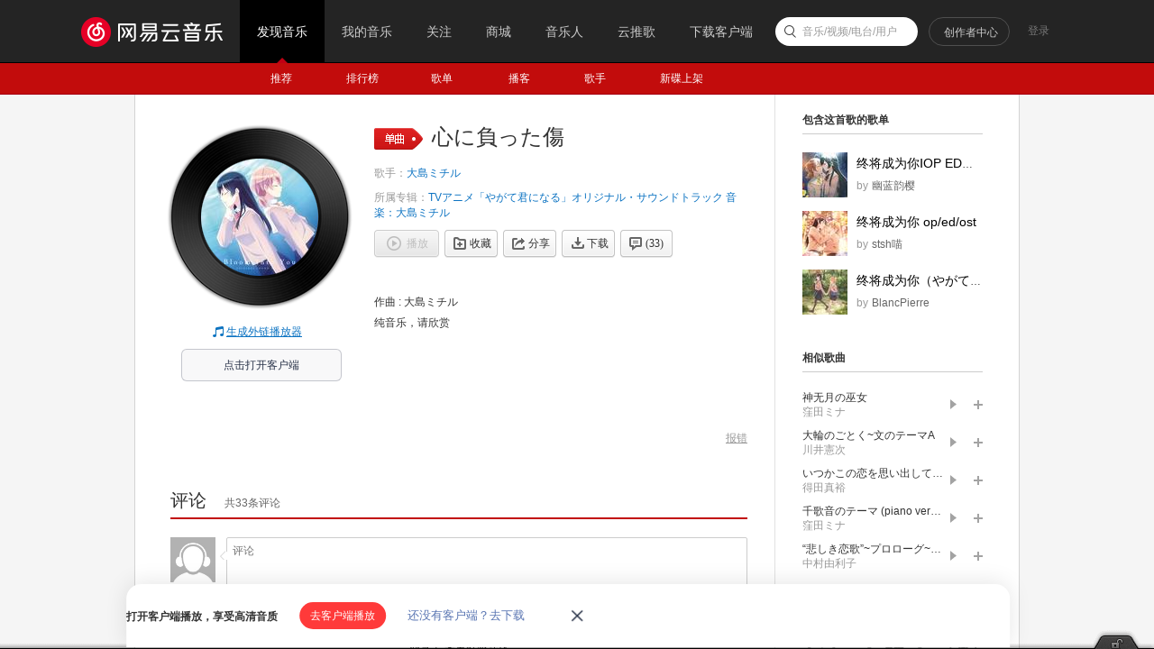

--- FILE ---
content_type: text/plain;charset=UTF-8
request_url: https://music.163.com/weapi/song/lyric?csrf_token=
body_size: 17
content:
{"sgc":false,"sfy":false,"qfy":false,"needDesc":true,"pureMusic":true,"lrc":{"version":1,"lyric":"[00:00.00] 作曲 : 大島ミチル\n[00:05.00]纯音乐，请欣赏\n"},"code":200,"briefDesc":null}